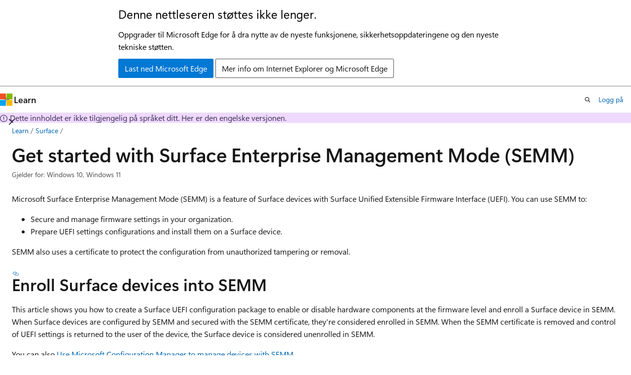

--- FILE ---
content_type: text/html
request_url: https://learn.microsoft.com/nb-no/surface/surface-enterprise-management-mode
body_size: 60667
content:
 <!DOCTYPE html>
		<html
			class="layout layout-holy-grail   show-table-of-contents conceptual show-breadcrumb default-focus"
			lang="en-us"
			dir="ltr"
			data-authenticated="false"
			data-auth-status-determined="false"
			data-target="docs"
			x-ms-format-detection="none"
		>
			
		<head>
			<title>Get started with Surface Enterprise Management Mode (SEMM) - Surface | Microsoft Learn</title>
			<meta charset="utf-8" />
			<meta name="viewport" content="width=device-width, initial-scale=1.0" />
			<meta name="color-scheme" content="light dark" />

			<meta name="description" content="Learn how to secure and manage firmware settings on Surface devices with Surface Enterprise Management Mode (SEMM). This guide covers enrollment, configuration, and recovery for IT admins." />
			<link rel="canonical" href="https://learn.microsoft.com/en-us/surface/surface-enterprise-management-mode" /> 

			<!-- Non-customizable open graph and sharing-related metadata -->
			<meta name="twitter:card" content="summary_large_image" />
			<meta name="twitter:site" content="@MicrosoftLearn" />
			<meta property="og:type" content="website" />
			<meta property="og:image:alt" content="Microsoft Learn" />
			<meta property="og:image" content="https://learn.microsoft.com/en-us/media/open-graph-image.png" />
			<!-- Page specific open graph and sharing-related metadata -->
			<meta property="og:title" content="Get started with Surface Enterprise Management Mode (SEMM) - Surface" />
			<meta property="og:url" content="https://learn.microsoft.com/en-us/surface/surface-enterprise-management-mode" />
			<meta property="og:description" content="Learn how to secure and manage firmware settings on Surface devices with Surface Enterprise Management Mode (SEMM). This guide covers enrollment, configuration, and recovery for IT admins." />
			<meta name="platform_id" content="065dd1dd-d89c-6a49-02c6-4e3c2c72f752" /> <meta name="scope" content="Surface" />
			<meta name="locale" content="nb-no" />
			 <meta name="adobe-target" content="true" /> 
			<meta name="uhfHeaderId" content="MSDocsHeader-Surface" />

			<meta name="page_type" content="conceptual" />

			<!--page specific meta tags-->
			

			<!-- custom meta tags -->
			
		<meta name="breadcrumb_path" content="/surface/breadcrumb/toc.json" />
	
		<meta name="ROBOTS" content="INDEX, FOLLOW" />
	
		<meta name="ms.service" content="surface" />
	
		<meta name="ms.subservice" content="windows" />
	
		<meta name="audience" content="ITPro" />
	
		<meta name="ms.topic" content="how-to" />
	
		<meta name="manager" content="frankbu" />
	
		<meta name="feedback_system" content="Standard" />
	
		<meta name="recommendations" content="true" />
	
		<meta name="feedback_product_url" content="https://support.microsoft.com/help/4021566/windows-10-send-feedback-to-microsoft-with-feedback-hub-app" />
	
		<meta name="author" content="TheChaunz" />
	
		<meta name="ms.author" content="chauncel" />
	
		<meta name="ms.reviewer" content="chauncel" />
	
		<meta name="ms.localizationpriority" content="medium" />
	
		<meta name="ms.date" content="2025-02-17T00:00:00Z" />
	
		<meta name="document_id" content="e0d25836-4403-d111-9bd7-ca5f1ed56449" />
	
		<meta name="document_version_independent_id" content="5219aa78-698c-926c-53d8-f02fdf36bb3b" />
	
		<meta name="updated_at" content="2025-05-28T05:37:00Z" />
	
		<meta name="original_content_git_url" content="https://github.com/MicrosoftDocs/Devices-docs-pr/blob/live/surface/surface-enterprise-management-mode.md" />
	
		<meta name="gitcommit" content="https://github.com/MicrosoftDocs/Devices-docs-pr/blob/f208dc05ee108cbe0efe564fb311b5a9e1719648/surface/surface-enterprise-management-mode.md" />
	
		<meta name="git_commit_id" content="f208dc05ee108cbe0efe564fb311b5a9e1719648" />
	
		<meta name="site_name" content="Docs" />
	
		<meta name="depot_name" content="MSDN.Surface-docs" />
	
		<meta name="schema" content="Conceptual" />
	
		<meta name="toc_rel" content="toc.json" />
	
		<meta name="pdf_url_template" content="https://learn.microsoft.com/pdfstore/en-us/MSDN.Surface-docs/{branchName}{pdfName}" />
	
		<meta name="feedback_help_link_type" content="" />
	
		<meta name="feedback_help_link_url" content="" />
	
		<meta name="word_count" content="1743" />
	
		<meta name="asset_id" content="surface-enterprise-management-mode" />
	
		<meta name="moniker_range_name" content="" />
	
		<meta name="item_type" content="Content" />
	
		<meta name="source_path" content="surface/surface-enterprise-management-mode.md" />
	
		<meta name="previous_tlsh_hash" content="E9F5DE22111D4142EBD19D27AD6FF2C060F0C044B9F0BAC41A6F2DE7913C1DE532D8585ED753E3852733189316639A5B51E3FEB983AE11A3895190F9409D72E6EEAC27E6D0" />
	
		<meta name="github_feedback_content_git_url" content="https://github.com/microsoftdocs/devices-docs/blob/public/surface/surface-enterprise-management-mode.md" />
	 
		<meta name="cmProducts" content="https://microsoft-devrel.poolparty.biz/DevRelOfferingOntology/062d60c9-ee0f-402e-a046-b4e67c3572d6" data-source="generated" />
	
		<meta name="spProducts" content="https://authoring-docs-microsoft.poolparty.biz/devrel/17d3b3f6-a66e-4c69-9774-14a73c38e669" data-source="generated" />
	

			<!-- assets and js globals -->
			
			<link rel="stylesheet" href="/static/assets/0.4.03309.7437-48c6dbc9/styles/site-ltr.css" />
			
			<link rel="preconnect" href="//mscom.demdex.net" crossorigin />
						<link rel="dns-prefetch" href="//target.microsoft.com" />
						<link rel="dns-prefetch" href="//microsoftmscompoc.tt.omtrdc.net" />
						<link
							rel="preload"
							as="script"
							href="/static/third-party/adobe-target/at-js/2.9.0/at.js"
							integrity="sha384-l4AKhsU8cUWSht4SaJU5JWcHEWh1m4UTqL08s6b/hqBLAeIDxTNl+AMSxTLx6YMI"
							crossorigin="anonymous"
							id="adobe-target-script"
							type="application/javascript"
						/>
			<script src="https://wcpstatic.microsoft.com/mscc/lib/v2/wcp-consent.js"></script>
			<script src="https://js.monitor.azure.com/scripts/c/ms.jsll-4.min.js"></script>
			<script src="/_themes/docs.theme/master/nb-no/_themes/global/deprecation.js"></script>

			<!-- msdocs global object -->
			<script id="msdocs-script">
		var msDocs = {
  "environment": {
    "accessLevel": "online",
    "azurePortalHostname": "portal.azure.com",
    "reviewFeatures": false,
    "supportLevel": "production",
    "systemContent": true,
    "siteName": "learn",
    "legacyHosting": false
  },
  "data": {
    "contentLocale": "en-us",
    "contentDir": "ltr",
    "userLocale": "nb-no",
    "userDir": "ltr",
    "pageTemplate": "Conceptual",
    "brand": "",
    "context": {},
    "standardFeedback": true,
    "showFeedbackReport": false,
    "feedbackHelpLinkType": "",
    "feedbackHelpLinkUrl": "",
    "feedbackSystem": "Standard",
    "feedbackGitHubRepo": "",
    "feedbackProductUrl": "https://support.microsoft.com/help/4021566/windows-10-send-feedback-to-microsoft-with-feedback-hub-app",
    "extendBreadcrumb": false,
    "isEditDisplayable": false,
    "isPrivateUnauthorized": false,
    "hideViewSource": false,
    "isPermissioned": false,
    "hasRecommendations": true,
    "contributors": [
      {
        "name": "TheChaunz",
        "url": "https://github.com/TheChaunz"
      },
      {
        "name": "v-sidlama",
        "url": "https://github.com/v-sidlama"
      },
      {
        "name": "SethPaniagua",
        "url": "https://github.com/SethPaniagua"
      }
    ]
  },
  "functions": {}
};;
	</script>

			<!-- base scripts, msdocs global should be before this -->
			<script src="/static/assets/0.4.03309.7437-48c6dbc9/scripts/nb-no/index-docs.js"></script>
			

			<!-- json-ld -->
			
		</head>
	
			<body
				id="body"
				data-bi-name="body"
				class="layout-body "
				lang="nb-no"
				dir="ltr"
			>
				<header class="layout-body-header">
		<div class="header-holder has-default-focus">
			
		<a
			href="#main"
			
			style="z-index: 1070"
			class="outline-color-text visually-hidden-until-focused position-fixed inner-focus focus-visible top-0 left-0 right-0 padding-xs text-align-center background-color-body"
			
		>
			Gå til hovedinnhold
		</a>
	
		<a
			href="#"
			data-skip-to-ask-learn
			style="z-index: 1070"
			class="outline-color-text visually-hidden-until-focused position-fixed inner-focus focus-visible top-0 left-0 right-0 padding-xs text-align-center background-color-body"
			hidden
		>
			Hopp over chatopplevelsen Ask Learn
		</a>
	

			<div hidden id="cookie-consent-holder" data-test-id="cookie-consent-container"></div>
			<!-- Unsupported browser warning -->
			<div
				id="unsupported-browser"
				style="background-color: white; color: black; padding: 16px; border-bottom: 1px solid grey;"
				hidden
			>
				<div style="max-width: 800px; margin: 0 auto;">
					<p style="font-size: 24px">Denne nettleseren støttes ikke lenger.</p>
					<p style="font-size: 16px; margin-top: 16px;">
						Oppgrader til Microsoft Edge for å dra nytte av de nyeste funksjonene, sikkerhetsoppdateringene og den nyeste tekniske støtten.
					</p>
					<div style="margin-top: 12px;">
						<a
							href="https://go.microsoft.com/fwlink/p/?LinkID=2092881 "
							style="background-color: #0078d4; border: 1px solid #0078d4; color: white; padding: 6px 12px; border-radius: 2px; display: inline-block;"
						>
							Last ned Microsoft Edge
						</a>
						<a
							href="https://learn.microsoft.com/en-us/lifecycle/faq/internet-explorer-microsoft-edge"
							style="background-color: white; padding: 6px 12px; border: 1px solid #505050; color: #171717; border-radius: 2px; display: inline-block;"
						>
							Mer info om Internet Explorer og Microsoft Edge
						</a>
					</div>
				</div>
			</div>
			<!-- site header -->
			<header
				id="ms--site-header"
				data-test-id="site-header-wrapper"
				role="banner"
				itemscope="itemscope"
				itemtype="http://schema.org/Organization"
			>
				<div
					id="ms--mobile-nav"
					class="site-header display-none-tablet padding-inline-none gap-none"
					data-bi-name="mobile-header"
					data-test-id="mobile-header"
				></div>
				<div
					id="ms--primary-nav"
					class="site-header display-none display-flex-tablet"
					data-bi-name="L1-header"
					data-test-id="primary-header"
				></div>
				<div
					id="ms--secondary-nav"
					class="site-header display-none display-flex-tablet"
					data-bi-name="L2-header"
					data-test-id="secondary-header"
					
				></div>
			</header>
			
		<!-- banner -->
		<div data-banner>
			<div id="disclaimer-holder"></div>
			
		</div>
		<!-- banner end -->
	
		</div>
	</header>
				 <section
					id="layout-body-menu"
					class="layout-body-menu display-flex"
					data-bi-name="menu"
			  >
					
		<div
			id="left-container"
			class="left-container display-none display-block-tablet padding-inline-sm padding-bottom-sm width-full"
			data-toc-container="true"
		>
			<!-- Regular TOC content (default) -->
			<div id="ms--toc-content" class="height-full">
				<nav
					id="affixed-left-container"
					class="margin-top-sm-tablet position-sticky display-flex flex-direction-column"
					aria-label="Primært"
					data-bi-name="left-toc"
					role="navigation"
				></nav>
			</div>
			<!-- Collapsible TOC content (hidden by default) -->
			<div id="ms--toc-content-collapsible" class="height-full" hidden>
				<nav
					id="affixed-left-container"
					class="margin-top-sm-tablet position-sticky display-flex flex-direction-column"
					aria-label="Primært"
					data-bi-name="left-toc"
					role="navigation"
				>
					<div
						id="ms--collapsible-toc-header"
						class="display-flex justify-content-flex-end margin-bottom-xxs"
					>
						<button
							type="button"
							class="button button-clear inner-focus"
							data-collapsible-toc-toggle
							aria-expanded="true"
							aria-controls="ms--collapsible-toc-content"
							aria-label="Innholdsfortegnelse"
						>
							<span class="icon font-size-h4" aria-hidden="true">
								<span class="docon docon-panel-left-contract"></span>
							</span>
						</button>
					</div>
				</nav>
			</div>
		</div>
	
			  </section>

				<main
					id="main"
					role="main"
					class="layout-body-main "
					data-bi-name="content"
					lang="en-us"
					dir="ltr"
				>
					
			<div
		id="ms--content-header"
		class="content-header default-focus border-bottom-none"
		data-bi-name="content-header"
	>
		<div class="content-header-controls margin-xxs margin-inline-sm-tablet">
			<button
				type="button"
				class="contents-button button button-sm margin-right-xxs"
				data-bi-name="contents-expand"
				aria-haspopup="true"
				data-contents-button
			>
				<span class="icon" aria-hidden="true"><span class="docon docon-menu"></span></span>
				<span class="contents-expand-title"> Innholdsfortegnelse </span>
			</button>
			<button
				type="button"
				class="ap-collapse-behavior ap-expanded button button-sm"
				data-bi-name="ap-collapse"
				aria-controls="action-panel"
			>
				<span class="icon" aria-hidden="true"><span class="docon docon-exit-mode"></span></span>
				<span>Avslutt redigeringsprogrammodus</span>
			</button>
		</div>
	</div>
			<div data-main-column class="padding-sm padding-top-none padding-top-sm-tablet">
				<div>
					
		<div id="article-header" class="background-color-body margin-bottom-xs display-none-print">
			<div class="display-flex align-items-center justify-content-space-between">
				
		<details
			id="article-header-breadcrumbs-overflow-popover"
			class="popover"
			data-for="article-header-breadcrumbs"
		>
			<summary
				class="button button-clear button-primary button-sm inner-focus"
				aria-label="Alle søkebaner"
			>
				<span class="icon">
					<span class="docon docon-more"></span>
				</span>
			</summary>
			<div id="article-header-breadcrumbs-overflow" class="popover-content padding-none"></div>
		</details>

		<bread-crumbs
			id="article-header-breadcrumbs"
			role="group"
			aria-label="Brødsmuler"
			data-test-id="article-header-breadcrumbs"
			class="overflow-hidden flex-grow-1 margin-right-sm margin-right-md-tablet margin-right-lg-desktop margin-left-negative-xxs padding-left-xxs"
		></bread-crumbs>
	 
		<div
			id="article-header-page-actions"
			class="opacity-none margin-left-auto display-flex flex-wrap-no-wrap align-items-stretch"
		>
			
		<button
			class="button button-sm border-none inner-focus display-none-tablet flex-shrink-0 "
			data-bi-name="ask-learn-assistant-entry"
			data-test-id="ask-learn-assistant-modal-entry-mobile"
			data-ask-learn-modal-entry
			
			type="button"
			style="min-width: max-content;"
			aria-expanded="false"
			aria-label="Spør Microsoft Learn"
			hidden
		>
			<span class="icon font-size-lg" aria-hidden="true">
				<span class="docon docon-chat-sparkle-fill gradient-ask-learn-logo"></span>
			</span>
		</button>
		<button
			class="button button-sm display-none display-inline-flex-tablet display-none-desktop flex-shrink-0 margin-right-xxs border-color-ask-learn "
			data-bi-name="ask-learn-assistant-entry"
			
			data-test-id="ask-learn-assistant-modal-entry-tablet"
			data-ask-learn-modal-entry
			type="button"
			style="min-width: max-content;"
			aria-expanded="false"
			hidden
		>
			<span class="icon font-size-lg" aria-hidden="true">
				<span class="docon docon-chat-sparkle-fill gradient-ask-learn-logo"></span>
			</span>
			<span>Spør Microsoft Learn</span>
		</button>
		<button
			class="button button-sm display-none flex-shrink-0 display-inline-flex-desktop margin-right-xxs border-color-ask-learn "
			data-bi-name="ask-learn-assistant-entry"
			
			data-test-id="ask-learn-assistant-flyout-entry"
			data-ask-learn-flyout-entry
			data-flyout-button="toggle"
			type="button"
			style="min-width: max-content;"
			aria-expanded="false"
			aria-controls="ask-learn-flyout"
			hidden
		>
			<span class="icon font-size-lg" aria-hidden="true">
				<span class="docon docon-chat-sparkle-fill gradient-ask-learn-logo"></span>
			</span>
			<span>Spør Microsoft Learn</span>
		</button>
	 
		<button
			type="button"
			id="ms--focus-mode-button"
			data-focus-mode
			data-bi-name="focus-mode-entry"
			class="button button-sm flex-shrink-0 margin-right-xxs display-none display-inline-flex-desktop"
		>
			<span class="icon font-size-lg" aria-hidden="true">
				<span class="docon docon-glasses"></span>
			</span>
			<span>Fokusmodus</span>
		</button>
	 

			<details class="popover popover-right" id="article-header-page-actions-overflow">
				<summary
					class="justify-content-flex-start button button-clear button-sm button-primary inner-focus"
					aria-label="Flere handlinger"
					title="Flere handlinger"
				>
					<span class="icon" aria-hidden="true">
						<span class="docon docon-more-vertical"></span>
					</span>
				</summary>
				<div class="popover-content">
					
		<button
			data-page-action-item="overflow-mobile"
			type="button"
			class="button-block button-sm inner-focus button button-clear display-none-tablet justify-content-flex-start text-align-left"
			data-bi-name="contents-expand"
			data-contents-button
			data-popover-close
		>
			<span class="icon">
				<span class="docon docon-editor-list-bullet" aria-hidden="true"></span>
			</span>
			<span class="contents-expand-title">Innholdsfortegnelse</span>
		</button>
	 
		<a
			id="lang-link-overflow"
			class="button-sm inner-focus button button-clear button-block justify-content-flex-start text-align-left"
			data-bi-name="language-toggle"
			data-page-action-item="overflow-all"
			data-check-hidden="true"
			data-read-in-link
			href="#"
			hidden
		>
			<span class="icon" aria-hidden="true" data-read-in-link-icon>
				<span class="docon docon-locale-globe"></span>
			</span>
			<span data-read-in-link-text>Les på engelsk</span>
		</a>
	 
		<button
			type="button"
			class="collection button button-clear button-sm button-block justify-content-flex-start text-align-left inner-focus"
			data-list-type="collection"
			data-bi-name="collection"
			data-page-action-item="overflow-all"
			data-check-hidden="true"
			data-popover-close
		>
			<span class="icon" aria-hidden="true">
				<span class="docon docon-circle-addition"></span>
			</span>
			<span class="collection-status">Legg til</span>
		</button>
	
					
		<button
			type="button"
			class="collection button button-block button-clear button-sm justify-content-flex-start text-align-left inner-focus"
			data-list-type="plan"
			data-bi-name="plan"
			data-page-action-item="overflow-all"
			data-check-hidden="true"
			data-popover-close
			hidden
		>
			<span class="icon" aria-hidden="true">
				<span class="docon docon-circle-addition"></span>
			</span>
			<span class="plan-status">Legg til i plan</span>
		</button>
	  
		<a
			data-contenteditbtn
			class="button button-clear button-block button-sm inner-focus justify-content-flex-start text-align-left text-decoration-none"
			data-bi-name="edit"
			hidden
			href="https://github.com/microsoftdocs/devices-docs/blob/public/surface/surface-enterprise-management-mode.md"
			data-original_content_git_url="https://github.com/MicrosoftDocs/Devices-docs-pr/blob/live/surface/surface-enterprise-management-mode.md"
			data-original_content_git_url_template="{repo}/blob/{branch}/surface/surface-enterprise-management-mode.md"
			data-pr_repo=""
			data-pr_branch=""
		>
			<span class="icon" aria-hidden="true">
				<span class="docon docon-edit-outline"></span>
			</span>
			<span>Rediger</span>
		</a>
	
					
		<hr class="margin-block-xxs" />
		<h4 class="font-size-sm padding-left-xxs">Del via</h4>
		
					<a
						class="button button-clear button-sm inner-focus button-block justify-content-flex-start text-align-left text-decoration-none share-facebook"
						data-bi-name="facebook"
						data-page-action-item="overflow-all"
						href="#"
					>
						<span class="icon color-primary" aria-hidden="true">
							<span class="docon docon-facebook-share"></span>
						</span>
						<span>Facebook</span>
					</a>

					<a
						href="#"
						class="button button-clear button-sm inner-focus button-block justify-content-flex-start text-align-left text-decoration-none share-twitter"
						data-bi-name="twitter"
						data-page-action-item="overflow-all"
					>
						<span class="icon color-text" aria-hidden="true">
							<span class="docon docon-xlogo-share"></span>
						</span>
						<span>x.com</span>
					</a>

					<a
						href="#"
						class="button button-clear button-sm inner-focus button-block justify-content-flex-start text-align-left text-decoration-none share-linkedin"
						data-bi-name="linkedin"
						data-page-action-item="overflow-all"
					>
						<span class="icon color-primary" aria-hidden="true">
							<span class="docon docon-linked-in-logo"></span>
						</span>
						<span>LinkedIn</span>
					</a>
					<a
						href="#"
						class="button button-clear button-sm inner-focus button-block justify-content-flex-start text-align-left text-decoration-none share-email"
						data-bi-name="email"
						data-page-action-item="overflow-all"
					>
						<span class="icon color-primary" aria-hidden="true">
							<span class="docon docon-mail-message"></span>
						</span>
						<span>E-post</span>
					</a>
			  
	 
		<hr class="margin-block-xxs" />
		<button
			class="button button-block button-clear button-sm justify-content-flex-start text-align-left inner-focus"
			type="button"
			data-bi-name="print"
			data-page-action-item="overflow-all"
			data-popover-close
			data-print-page
			data-check-hidden="true"
		>
			<span class="icon color-primary" aria-hidden="true">
				<span class="docon docon-print"></span>
			</span>
			<span>Skriv ut</span>
		</button>
	
				</div>
			</details>
		</div>
	
			</div>
		</div>
	  
		<!-- privateUnauthorizedTemplate is hidden by default -->
		<div unauthorized-private-section data-bi-name="permission-content-unauthorized-private" hidden>
			<hr class="hr margin-top-xs margin-bottom-sm" />
			<div class="notification notification-info">
				<div class="notification-content">
					<p class="margin-top-none notification-title">
						<span class="icon">
							<span class="docon docon-exclamation-circle-solid" aria-hidden="true"></span>
						</span>
						<span>Merk</span>
					</p>
					<p class="margin-top-none authentication-determined not-authenticated">
						Tilgang til denne siden krever autorisasjon. Du kan prøve å <a class="docs-sign-in" href="#" data-bi-name="permission-content-sign-in">logge på</a> eller <a  class="docs-change-directory" data-bi-name="permisson-content-change-directory">endre kataloger</a>.
					</p>
					<p class="margin-top-none authentication-determined authenticated">
						Tilgang til denne siden krever autorisasjon. Du kan prøve å <a class="docs-change-directory" data-bi-name="permisson-content-change-directory">endre kataloger</a>.
					</p>
				</div>
			</div>
		</div>
	
					<div class="content"><h1 id="get-started-with-surface-enterprise-management-mode-semm">Get started with Surface Enterprise Management Mode (SEMM)</h1></div>
					
		<div
			id="article-metadata"
			data-bi-name="article-metadata"
			data-test-id="article-metadata"
			class="page-metadata-container display-flex gap-xxs justify-content-space-between align-items-center flex-wrap-wrap"
		>
			
		<div class="margin-block-xxs">
			<ul class="metadata page-metadata" data-bi-name="page info" lang="nb-no" dir="ltr">
				 <li class="display-inline">Gjelder for: Windows 10, Windows 11</li>
			</ul>
		</div>
	 
				<div
					id="user-feedback"
					class="margin-block-xxs display-none display-none-print"
					hidden
					data-hide-on-archived
				>
					
		<button
			id="user-feedback-button"
			data-test-id="conceptual-feedback-button"
			class="button button-sm button-clear button-primary display-none"
			type="button"
			data-bi-name="user-feedback-button"
			data-user-feedback-button
			hidden
		>
			<span class="icon" aria-hidden="true">
				<span class="docon docon-like"></span>
			</span>
			<span>Tilbakemeldinger</span>
		</button>
	
				</div>
		  
		</div>
	 
		<div data-id="ai-summary" hidden>
			<div id="ms--ai-summary-cta" class="margin-top-xs display-flex align-items-center">
				<span class="icon" aria-hidden="true">
					<span class="docon docon-sparkle-fill gradient-text-vivid"></span>
				</span>
				<button
					id="ms--ai-summary"
					type="button"
					class="tag tag-sm tag-suggestion margin-left-xxs"
					data-test-id="ai-summary-cta"
					data-bi-name="ai-summary-cta"
					data-an="ai-summary"
				>
					<span class="ai-summary-cta-text">
						Oppsummer denne artikkelen for meg
					</span>
				</button>
			</div>
			<!-- Slot where the client will render the summary card after the user clicks the CTA -->
			<div id="ms--ai-summary-header" class="margin-top-xs"></div>
		</div>
	 
		<nav
			id="center-doc-outline"
			class="doc-outline is-hidden-desktop display-none-print margin-bottom-sm"
			data-bi-name="intopic toc"
			aria-label="I denne artikkelen"
		>
			<h2 id="ms--in-this-article" class="title is-6 margin-block-xs">
				I denne artikkelen
			</h2>
		</nav>
	
					<div class="content"><p>Microsoft Surface Enterprise Management Mode (SEMM) is a feature of Surface devices with Surface Unified Extensible Firmware Interface (UEFI). You can use SEMM to:</p>
<ul>
<li>Secure and manage firmware settings in your organization.</li>
<li>Prepare UEFI settings configurations and install them on a Surface device.</li>
</ul>
<p>SEMM also uses a certificate to protect the configuration from unauthorized tampering or removal.</p>
<h2 id="enroll-surface-devices-into-semm">Enroll Surface devices into SEMM</h2>
<p>This article shows you how to create a Surface UEFI configuration package to enable or disable hardware components at the firmware level and enroll a Surface device in SEMM. When Surface devices are configured by SEMM and secured with the SEMM certificate, they're considered <em>enrolled</em> in SEMM. When the SEMM certificate is removed and control of UEFI settings is returned to the user of the device, the Surface device is considered <em>unenrolled</em> in SEMM.</p>
<p>You can also <a href="use-system-center-configuration-manager-to-manage-devices-with-semm" data-linktype="relative-path">Use Microsoft Configuration Manager to manage devices with SEMM</a>.</p>
<p>As an alternative to SEMM, newer Surface devices support remote management of a subset of firmware settings via Microsoft Intune. For more information, see <a href="surface-manage-dfci-guide" data-linktype="relative-path">Manage DFCI on Surface devices</a>.</p>
<h2 id="supported-devices">Supported devices</h2>
<p>SEMM is available on devices with Surface UEFI firmware.</p>
<div class="NOTE">
<p>Note</p>
<p>Support for SEMM is limmited to <strong>commercial "Surface for Business" SKUs</strong>, except as stated on this page.</p>
</div>
<ul>
<li>Surface Book (all generations)</li>
<li>Surface Go 4</li>
<li>Surface Go 3</li>
<li>Surface Go 2 (all SKUs)</li>
<li>Surface Go (all SKUs)</li>
<li>Surface Hub 2S</li>
<li>Surface Laptop 7th Edition, Snapdragon processor</li>
<li>Surface Laptop 7th Edition, Intel processor</li>
<li>Surface Laptop 6</li>
<li>Surface Laptop 5</li>
<li>Surface Laptop 4</li>
<li>Surface Laptop 3 (Intel processors only)</li>
<li>Surface Laptop 2 (all SKUs)</li>
<li>Surface Laptop (all SKUs)</li>
<li>Surface Laptop Go 3</li>
<li>Surface Laptop Go 2</li>
<li>Surface Laptop Go (all SKUs)</li>
<li>Surface Laptop SE (all SKUs)</li>
<li>Surface Laptop Studio 2</li>
<li>Surface Laptop Studio</li>
<li>Surface Pro 11th Edition, Snapdragon processor</li>
<li>Surface Pro 11th Edition, Intel processor</li>
<li>Surface Pro 10</li>
<li>Surface Pro 10 with 5G</li>
<li>Surface Pro 9</li>
<li>Surface Pro 9 with 5G</li>
<li>Surface Pro 8</li>
<li>Surface Pro 7+</li>
<li>Surface Pro 7 (all SKUs)</li>
<li>Surface Pro 6 (all SKUs)</li>
<li>Surface Pro 5th Gen (all SKUs)</li>
<li>Surface Pro 4 (all SKUs)</li>
<li>Surface Pro X (all SKUs)</li>
<li>Surface Studio 2+</li>
<li>Surface Studio 2 (all SKUs)</li>
<li>Surface Studio (all SKUs)</li>
</ul>
<div class="TIP">
<p>Tip</p>
<p>Commercial SKUs (aka Surface for Business) run Windows 10 Pro/Enterprise or Windows 11 Pro/Enterprise; consumer SKUs run Windows 10/Windows 11 Home. To learn more, see <a href="https://support.microsoft.com/windows/view-your-system-info-a965a8f2-0773-1d65-472a-1e747c9ebe00" data-linktype="external">View your system info</a>.</p>
</div>
<h2 id="surface-uefi-configurator">Surface UEFI Configurator</h2>
<p>The primary workspace of SEMM is the <a href="surface-it-toolkit" data-linktype="relative-path">Surface IT Toolkit</a>, which contains the <a href="surface-it-toolkit-uefi-config" data-linktype="relative-path">Surface UEFI Configurator</a>.</p>
<h3 id="configuration-package">Configuration package</h3>
<p>Surface UEFI configuration packages are the primary mechanism to implement and manage SEMM on Surface devices. These packages contain a configuration file and a certificate file, as shown in Figure 2. The configuration file contains UEFI settings that are specified when the package is created in Microsoft Surface UEFI Configurator. When a configuration package runs for the first time on a Surface device that's not already enrolled in SEMM, it provisions the certificate file in the device’s firmware and enrolls the device in SEMM. When enrolling a device in SEMM, and before the certificate is stored and the enrollment finishes, you're prompted to confirm the operation by providing the last two digits of the SEMM certificate thumbprint. This confirmation requires a user to be physically present at the device during enrollment to perform the confirmation.</p>
<p>For more information about the requirements for the SEMM certificate, see the <a href="#semm-certificate-requirements" data-linktype="self-bookmark">Surface Enterprise Management Mode certificate requirements</a> section later in this article.</p>
<table>
<thead>
<tr>
<th>Category</th>
<th>Description</th>
<th>Learn more</th>
</tr>
</thead>
<tbody>
<tr>
<td><strong>MSI Packages</strong></td>
<td><strong>Enroll Surface devices</strong> into SEMM and manage UEFI firmware settings for enrolled devices. <br> <strong>Enroll Surface docks</strong> into SEMM and manage UEFI firmware settings for enrolled docks.</td>
<td><a href="surface-it-toolkit-uefi-config" data-linktype="relative-path">Configure UEFI settings for Surface devices</a><br> <a href="secure-surface-dock-ports-semm" data-linktype="relative-path">Configure UEFI settings for Surface Docks</a></td>
</tr>
<tr>
<td><strong>WinPE Images</strong></td>
<td>Use WinPE images to enroll, configure, and unenroll SEMM on a Surface device.</td>
<td>-</td>
</tr>
<tr>
<td><strong>DFI Packages</strong></td>
<td>Create DFI packages to enroll Surface Hub devices into SEMM and manage UEFI firmware settings for enrolled Surface Hub devices.</td>
<td>-</td>
</tr>
</tbody>
</table>
<div class="TIP">
<p>Tip</p>
<p>You have the option to require a UEFI password with SEMM. If you do, the password is required to view the <strong>Security</strong>, <strong>Devices</strong>, <strong>Boot Configuration</strong>, and <strong>Enterprise Management</strong> pages of Surface UEFI.</p>
</div>
<p>After a device is enrolled in SEMM, the configuration file is read, and the settings specified in the file are applied to UEFI. When you run a configuration package on a device that's already enrolled in SEMM, the signature of the configuration file is checked against the certificate that's stored in the device firmware. If the signature doesn't match, no changes are applied to the device.</p>
<div class="TIP">
<p>Tip</p>
<p>Administrators with access to the certificate file (.pfx) can read the thumbprint at any time by opening the .pfx file in CertMgr. To view the thumbprint with CertMgr:</p>
<ol>
<li>Select and hold (or right-click) the .pfx file, and then select <strong>Open</strong>.</li>
<li>In the navigation pane, expand the folder.</li>
<li>Select <strong>Certificates</strong>.</li>
<li>In the main pane, select and hold (or right-click) your certificate, and then select <strong>Open</strong>.</li>
<li>Select the <strong>Details</strong> tab.</li>
<li>In the <strong>Show</strong> drop-down menu, <strong>All</strong> or <strong>Properties Only</strong> must be selected.</li>
<li>Select the <strong>Thumbprint</strong> field.</li>
</ol>
</div>
<p>To enroll a Surface device in SEMM or apply the UEFI configuration from a configuration package, run the .msi file with administrative privileges on the intended Surface device. You can use application deployment or operating system deployment technologies, like <a href="/en-us/mem/configmgr" data-linktype="absolute-path">Microsoft Configuration Manager</a> or the <a href="/en-us/mem/configmgr/mdt" data-linktype="absolute-path">Microsoft Deployment Toolkit</a>. When you enroll a device in SEMM, you must be physically present to confirm the enrollment on the device. When you apply a configuration to devices that are already enrolled in SEMM, user interaction isn’t required.</p>
<h3 id="recovery-request">Recovery request</h3>
<p>You can unenroll Surface devices from SEMM via the <a href="unenroll-surface-devices-from-semm" data-linktype="relative-path">Recovery Request</a> feature in the Surface IT Toolkit.</p>
<h2 id="semm-certificate-requirements">SEMM certificate requirements</h2>
<p>When you use SEMM with Microsoft Surface UEFI Configurator and want to apply UEFI settings, a certificate is required to verify the signature of configuration files. This certificate ensures that after a device enrolls in SEMM, only packages created with the approved certificate can be used to modify the UEFI settings.</p>
<div class="NOTE">
<p>Note</p>
<p>To make any modification to SEMM or Surface UEFI settings on enrolled Surface devices, the SEMM certificate is required. If the SEMM certificate is corrupt or lost, SEMM can’t be removed or reset. Manage your SEMM certificate accordingly with an appropriate solution for backup and recovery</p>
</div>
<p>Packages created with the Microsoft Surface UEFI Configurator tool are signed with a certificate. This certificate ensures that after a device is enrolled in SEMM, only packages created with the approved certificate can be used to modify the settings of UEFI.</p>
<h3 id="recommended-certificate-settings">Recommended certificate settings</h3>
<p>The following settings are recommended for the SEMM certificate:</p>
<ul>
<li><strong>Key Algorithm</strong> – RSA</li>
<li><strong>Key Length</strong> – 2048</li>
<li><strong>Hash Algorithm</strong> – SHA-256</li>
<li><strong>Type</strong> – SSL Server Authentication</li>
<li><strong>Key Usage</strong> – Digital signature, Key Encipherment</li>
<li><strong>Provider</strong> – Microsoft Enhanced RSA and AES Cryptographic Provider</li>
<li><strong>Expiration Date</strong> – 15 Months from certificate creation</li>
<li><strong>Key Export Policy</strong> – Exportable</li>
</ul>
<p>It's also recommended that the SEMM certificate is authenticated in a two-tier public key infrastructure (PKI) architecture where the intermediate certification authority (CA) is dedicated to SEMM, enabling certificate revocation. For more information about a two-tier PKI configuration, see <a href="/en-us/previous-versions/windows/it-pro/windows-server-2012-R2-and-2012/hh831348(v=ws.11)" data-linktype="absolute-path">Test Lab Guide: Deploying an AD CS Two-Tier PKI Hierarchy</a>.</p>
<h3 id="self-signed-certificate">Self-signed certificate</h3>
<p>You can use the following example PowerShell script to create a self-signed certificate for use in proof-of-concept scenarios.
To use this script, copy the following text into Notepad, and then save the file as a PowerShell script (.ps1).</p>
<div class="NOTE">
<p>Note</p>
<p>This script creates a certificate with a password of <code>12345678</code>. The certificate generated by this script isn't recommended for production environments.</p>
</div>
<pre><code class="lang-powershell">if (-not (Test-Path "Demo Certificate"))  { New-Item -ItemType Directory -Force -Path "Demo Certificate" }
if (Test-Path "Demo Certificate\TempOwner.pfx") { Remove-Item "Demo Certificate\TempOwner.pfx" }

# Generate the Ownership private signing key with password 12345678
$pw = ConvertTo-SecureString "12345678" -AsPlainText -Force

$TestUefiV2 = New-SelfSignedCertificate `
  -Subject "CN=Surface Demo Kit, O=Contoso Corporation, C=US" `
  -Type SSLServerAuthentication `
  -HashAlgorithm sha256 `
  -KeyAlgorithm RSA `
  -KeyLength 2048 `
  -KeyUsage KeyEncipherment `
  -KeyUsageProperty All `
  -Provider "Microsoft Enhanced RSA and AES Cryptographic Provider" `
  -NotAfter (Get-Date).AddYears(25) `
  -TextExtension @("2.5.29.37={text}1.2.840.113549.1.1.1") `
  -KeyExportPolicy Exportable

$TestUefiV2 | Export-PfxCertificate -Password $pw -FilePath "Demo Certificate\TempOwner.pfx"
</code></pre>
<div class="IMPORTANT">
<p>Important</p>
<p>For use with SEMM and Microsoft Surface UEFI Configurator, the certificate must be exported with the private key and with password protection. Microsoft Surface UEFI Configurator prompts you to select the SEMM certificate file (.pfx) and certificate password.</p>
</div>
<p>To create a self-signed certificate:</p>
<ol>
<li>On your C: drive, create the folder where you'll save the script; for example, C:\SEMM.</li>
<li>Copy the example script into Notepad (or equivalent text editor), and then save the file as a PowerShell script (.ps1).</li>
<li>Sign in to your computer with administrator credentials, and then open an elevated PowerShell session.</li>
<li>Make sure that your permissions are set to allow scripts to run. By default, scripts are blocked from running unless you modify the execution policy. To learn more, see <a href="/en-us/powershell/module/microsoft.powershell.core/about/about_execution_policies" data-linktype="absolute-path">About Execution Policies</a>.</li>
<li>At the command prompt, enter the full path of the script and then press <strong>Enter</strong>. The script creates a Demo Certificate named TempOwner.pfx.</li>
</ol>
<p>Alternatively, you can create your own self-signed certificate using PowerShell. For more information, see <a href="/en-us/powershell/module/pki/new-selfsignedcertificate?view=windowsserver2022-ps&amp;preserve-view=true" data-linktype="absolute-path">New-SelfSignedCertificate</a>.</p>
<div class="NOTE">
<p>Note</p>
<p>For organizations that use an offline root in their PKI infrastructure, Microsoft Surface UEFI Configurator must be run in an environment connected to the root CA to authenticate the SEMM certificate. The packages generated by Microsoft Surface UEFI Configurator can be transferred as files, so they can be transferred outside the offline network environment with removable storage, such as a USB stick.</p>
</div>
<h3 id="managing-certificates-faq">Managing certificates FAQ</h3>
<p>The recommended <em>minimum</em> length is 15 months. You can use a certificate that expires in less than 15 months or use a certificate that expires in longer than 15 months.</p>
<div class="NOTE">
<p>Note</p>
<p>When a certificate expires, it doesn't automatically renew.</p>
</div>
<p><strong>Will an expired certificate affect the functionality of SEMM-enrolled devices?</strong><br><br>
No, a certificate only impacts IT admin management tasks in SEMM and has no effect on device functionality when it expires.</p>
<p><strong>Will the SEMM package and certificate need to be updated on all machines that have it?</strong><br><br>
If you want SEMM reset or recovery to work, the certificate needs to be
valid and not expired.</p>
<p><strong>Can bulk reset packages be created for each surface that we order? Can one be built that resets all machines in our environment?</strong><br><br>
The PowerShell samples that create a config package for a specific device type can also be used to create a reset package that's serial-number independent. If the certificate is still valid, you can create a reset package using PowerShell to reset SEMM.</p>
</div>
					
		<div
			id="ms--inline-notifications"
			class="margin-block-xs"
			data-bi-name="inline-notification"
		></div>
	 
		<div
			id="assertive-live-region"
			role="alert"
			aria-live="assertive"
			class="visually-hidden"
			aria-relevant="additions"
			aria-atomic="true"
		></div>
		<div
			id="polite-live-region"
			role="status"
			aria-live="polite"
			class="visually-hidden"
			aria-relevant="additions"
			aria-atomic="true"
		></div>
	
					
		<!-- feedback section -->
		<section
			id="site-user-feedback-footer"
			class="font-size-sm margin-top-md display-none-print display-none-desktop"
			data-test-id="site-user-feedback-footer"
			data-bi-name="site-feedback-section"
		>
			<hr class="hr" />
			<h2 id="ms--feedback" class="title is-3">Tilbakemeldinger</h2>
			<div class="display-flex flex-wrap-wrap align-items-center">
				<p class="font-weight-semibold margin-xxs margin-left-none">
					Var denne siden nyttig?
				</p>
				<div class="buttons">
					<button
						class="thumb-rating-button like button button-primary button-sm"
						data-test-id="footer-rating-yes"
						data-binary-rating-response="rating-yes"
						type="button"
						title="Denne artikkelen er nyttig"
						data-bi-name="button-rating-yes"
						aria-pressed="false"
					>
						<span class="icon" aria-hidden="true">
							<span class="docon docon-like"></span>
						</span>
						<span>Ja</span>
					</button>
					<button
						class="thumb-rating-button dislike button button-primary button-sm"
						id="standard-rating-no-button"
						hidden
						data-test-id="footer-rating-no"
						data-binary-rating-response="rating-no"
						type="button"
						title="Denne artikkelen er ikke nyttig"
						data-bi-name="button-rating-no"
						aria-pressed="false"
					>
						<span class="icon" aria-hidden="true">
							<span class="docon docon-dislike"></span>
						</span>
						<span>Nei</span>
					</button>
					<details
						class="popover popover-top"
						id="mobile-help-popover"
						data-test-id="footer-feedback-popover"
					>
						<summary
							class="thumb-rating-button dislike button button-primary button-sm"
							data-test-id="details-footer-rating-no"
							data-binary-rating-response="rating-no"
							title="Denne artikkelen er ikke nyttig"
							data-bi-name="button-rating-no"
							aria-pressed="false"
							data-bi-an="feedback-unhelpful-popover"
						>
							<span class="icon" aria-hidden="true">
								<span class="docon docon-dislike"></span>
							</span>
							<span>Nei</span>
						</summary>
						<div
							class="popover-content width-200 width-300-tablet"
							role="dialog"
							aria-labelledby="popover-heading"
							aria-describedby="popover-description"
						>
							<p id="popover-heading" class="font-size-lg margin-bottom-xxs font-weight-semibold">
								Trenger du hjelp med dette emnet?
							</p>
							<p id="popover-description" class="font-size-sm margin-bottom-xs">
								Vil du prøve å bruke Spør Learn for å klargjøre eller veilede deg gjennom dette emnet?
							</p>
							
		<div class="buttons flex-direction-row flex-wrap justify-content-center gap-xxs">
			<div>
		<button
			class="button button-sm border inner-focus display-none margin-right-xxs"
			data-bi-name="ask-learn-assistant-entry-troubleshoot"
			data-test-id="ask-learn-assistant-modal-entry-mobile-feedback"
			data-ask-learn-modal-entry-feedback
			data-bi-an=feedback-unhelpful-popover
			type="button"
			style="min-width: max-content;"
			aria-expanded="false"
			aria-label="Spør Microsoft Learn"
			hidden
		>
			<span class="icon font-size-lg" aria-hidden="true">
				<span class="docon docon-chat-sparkle-fill gradient-ask-learn-logo"></span>
			</span>
		</button>
		<button
			class="button button-sm display-inline-flex display-none-desktop flex-shrink-0 margin-right-xxs border-color-ask-learn margin-right-xxs"
			data-bi-name="ask-learn-assistant-entry-troubleshoot"
			data-bi-an=feedback-unhelpful-popover
			data-test-id="ask-learn-assistant-modal-entry-tablet-feedback"
			data-ask-learn-modal-entry-feedback
			type="button"
			style="min-width: max-content;"
			aria-expanded="false"
			hidden
		>
			<span class="icon font-size-lg" aria-hidden="true">
				<span class="docon docon-chat-sparkle-fill gradient-ask-learn-logo"></span>
			</span>
			<span>Spør Microsoft Learn</span>
		</button>
		<button
			class="button button-sm display-none flex-shrink-0 display-inline-flex-desktop margin-right-xxs border-color-ask-learn margin-right-xxs"
			data-bi-name="ask-learn-assistant-entry-troubleshoot"
			data-bi-an=feedback-unhelpful-popover
			data-test-id="ask-learn-assistant-flyout-entry-feedback"
			data-ask-learn-flyout-entry-show-only
			data-flyout-button="toggle"
			type="button"
			style="min-width: max-content;"
			aria-expanded="false"
			aria-controls="ask-learn-flyout"
			hidden
		>
			<span class="icon font-size-lg" aria-hidden="true">
				<span class="docon docon-chat-sparkle-fill gradient-ask-learn-logo"></span>
			</span>
			<span>Spør Microsoft Learn</span>
		</button>
	</div>
			<button
				type="button"
				class="button button-sm margin-right-xxs"
				data-help-option="suggest-fix"
				data-bi-name="feedback-suggest"
				data-bi-an="feedback-unhelpful-popover"
				data-test-id="suggest-fix"
			>
				<span class="icon" aria-hidden="true">
					<span class="docon docon-feedback"></span>
				</span>
				<span> Foreslå en løsning? </span>
			</button>
		</div>
	
						</div>
					</details>
				</div>
			</div>
		</section>
		<!-- end feedback section -->
	
				</div>
				
		<div id="ms--additional-resources-mobile" class="display-none-print">
			<hr class="hr" hidden />
			<h2 id="ms--additional-resources-mobile-heading" class="title is-3" hidden>
				Flere ressurser
			</h2>
			
		<section
			id="right-rail-recommendations-mobile"
			class=""
			data-bi-name="recommendations"
			hidden
		></section>
	 
		<section
			id="right-rail-training-mobile"
			class=""
			data-bi-name="learning-resource-card"
			hidden
		></section>
	 
		<section
			id="right-rail-events-mobile"
			class=""
			data-bi-name="events-card"
			hidden
		></section>
	 
		<section
			id="right-rail-qna-mobile"
			class="margin-top-xxs"
			data-bi-name="qna-link-card"
			hidden
		></section>
	
		</div>
	 
		<div
			id="article-metadata-footer"
			data-bi-name="article-metadata-footer"
			data-test-id="article-metadata-footer"
			class="page-metadata-container"
		>
			<hr class="hr" />
			<ul class="metadata page-metadata" data-bi-name="page info" lang="nb-no" dir="ltr">
				<li class="visibility-hidden-visual-diff">
			<span class="badge badge-sm text-wrap-pretty">
				<span>Last updated on <local-time format="twoDigitNumeric"
		datetime="2025-02-18T11:28:00.000Z"
		data-article-date-source="calculated"
		class="is-invisible"
	>
		2025-02-18
	</local-time></span>
			</span>
		</li>
			</ul>
		</div>
	
			</div>
			
		<div
			id="action-panel"
			role="region"
			aria-label="Handlingspanel"
			class="action-panel"
			tabindex="-1"
		></div>
	
		
				</main>
				<aside
					id="layout-body-aside"
					class="layout-body-aside "
					data-bi-name="aside"
			  >
					
		<div
			id="ms--additional-resources"
			class="right-container padding-sm display-none display-block-desktop height-full"
			data-bi-name="pageactions"
			role="complementary"
			aria-label="Flere ressurser"
		>
			<div id="affixed-right-container" data-bi-name="right-column">
				
		<nav
			id="side-doc-outline"
			class="doc-outline border-bottom padding-bottom-xs margin-bottom-xs"
			data-bi-name="intopic toc"
			aria-label="I denne artikkelen"
		>
			<h3>I denne artikkelen</h3>
		</nav>
	
				<!-- Feedback -->
				
		<section
			id="ms--site-user-feedback-right-rail"
			class="font-size-sm display-none-print"
			data-test-id="site-user-feedback-right-rail"
			data-bi-name="site-feedback-right-rail"
		>
			<p class="font-weight-semibold margin-bottom-xs">Var denne siden nyttig?</p>
			<div class="buttons">
				<button
					class="thumb-rating-button like button button-primary button-sm"
					data-test-id="right-rail-rating-yes"
					data-binary-rating-response="rating-yes"
					type="button"
					title="Denne artikkelen er nyttig"
					data-bi-name="button-rating-yes"
					aria-pressed="false"
				>
					<span class="icon" aria-hidden="true">
						<span class="docon docon-like"></span>
					</span>
					<span>Ja</span>
				</button>
				<button
					class="thumb-rating-button dislike button button-primary button-sm"
					id="right-rail-no-button"
					hidden
					data-test-id="right-rail-rating-no"
					data-binary-rating-response="rating-no"
					type="button"
					title="Denne artikkelen er ikke nyttig"
					data-bi-name="button-rating-no"
					aria-pressed="false"
				>
					<span class="icon" aria-hidden="true">
						<span class="docon docon-dislike"></span>
					</span>
					<span>Nei</span>
				</button>
				<details class="popover popover-right" id="help-popover" data-test-id="feedback-popover">
					<summary
						tabindex="0"
						class="thumb-rating-button dislike button button-primary button-sm"
						data-test-id="details-right-rail-rating-no"
						data-binary-rating-response="rating-no"
						title="Denne artikkelen er ikke nyttig"
						data-bi-name="button-rating-no"
						aria-pressed="false"
						data-bi-an="feedback-unhelpful-popover"
					>
						<span class="icon" aria-hidden="true">
							<span class="docon docon-dislike"></span>
						</span>
						<span>Nei</span>
					</summary>
					<div
						class="popover-content width-200 width-300-tablet"
						role="dialog"
						aria-labelledby="popover-heading"
						aria-describedby="popover-description"
					>
						<p
							id="popover-heading-right-rail"
							class="font-size-lg margin-bottom-xxs font-weight-semibold"
						>
							Trenger du hjelp med dette emnet?
						</p>
						<p id="popover-description-right-rail" class="font-size-sm margin-bottom-xs">
							Vil du prøve å bruke Spør Learn for å klargjøre eller veilede deg gjennom dette emnet?
						</p>
						
		<div class="buttons flex-direction-row flex-wrap justify-content-center gap-xxs">
			<div>
		<button
			class="button button-sm border inner-focus display-none margin-right-xxs"
			data-bi-name="ask-learn-assistant-entry-troubleshoot"
			data-test-id="ask-learn-assistant-modal-entry-mobile-feedback"
			data-ask-learn-modal-entry-feedback
			data-bi-an=feedback-unhelpful-popover
			type="button"
			style="min-width: max-content;"
			aria-expanded="false"
			aria-label="Spør Microsoft Learn"
			hidden
		>
			<span class="icon font-size-lg" aria-hidden="true">
				<span class="docon docon-chat-sparkle-fill gradient-ask-learn-logo"></span>
			</span>
		</button>
		<button
			class="button button-sm display-inline-flex display-none-desktop flex-shrink-0 margin-right-xxs border-color-ask-learn margin-right-xxs"
			data-bi-name="ask-learn-assistant-entry-troubleshoot"
			data-bi-an=feedback-unhelpful-popover
			data-test-id="ask-learn-assistant-modal-entry-tablet-feedback"
			data-ask-learn-modal-entry-feedback
			type="button"
			style="min-width: max-content;"
			aria-expanded="false"
			hidden
		>
			<span class="icon font-size-lg" aria-hidden="true">
				<span class="docon docon-chat-sparkle-fill gradient-ask-learn-logo"></span>
			</span>
			<span>Spør Microsoft Learn</span>
		</button>
		<button
			class="button button-sm display-none flex-shrink-0 display-inline-flex-desktop margin-right-xxs border-color-ask-learn margin-right-xxs"
			data-bi-name="ask-learn-assistant-entry-troubleshoot"
			data-bi-an=feedback-unhelpful-popover
			data-test-id="ask-learn-assistant-flyout-entry-feedback"
			data-ask-learn-flyout-entry-show-only
			data-flyout-button="toggle"
			type="button"
			style="min-width: max-content;"
			aria-expanded="false"
			aria-controls="ask-learn-flyout"
			hidden
		>
			<span class="icon font-size-lg" aria-hidden="true">
				<span class="docon docon-chat-sparkle-fill gradient-ask-learn-logo"></span>
			</span>
			<span>Spør Microsoft Learn</span>
		</button>
	</div>
			<button
				type="button"
				class="button button-sm margin-right-xxs"
				data-help-option="suggest-fix"
				data-bi-name="feedback-suggest"
				data-bi-an="feedback-unhelpful-popover"
				data-test-id="suggest-fix"
			>
				<span class="icon" aria-hidden="true">
					<span class="docon docon-feedback"></span>
				</span>
				<span> Foreslå en løsning? </span>
			</button>
		</div>
	
					</div>
				</details>
			</div>
		</section>
	
			</div>
		</div>
	
			  </aside> <section
					id="layout-body-flyout"
					class="layout-body-flyout "
					data-bi-name="flyout"
			  >
					 <div
	class="height-full border-left background-color-body-medium"
	id="ask-learn-flyout"
></div>
			  </section> <div class="layout-body-footer " data-bi-name="layout-footer">
		<footer
			id="footer"
			data-test-id="footer"
			data-bi-name="footer"
			class="footer-layout has-padding has-default-focus border-top  uhf-container"
			role="contentinfo"
		>
			<div class="display-flex gap-xs flex-wrap-wrap is-full-height padding-right-lg-desktop">
				
		<a
			data-mscc-ic="false"
			href="#"
			data-bi-name="select-locale"
			class="locale-selector-link flex-shrink-0 button button-sm button-clear external-link-indicator"
			id=""
			title=""
			><span class="icon" aria-hidden="true"
				><span class="docon docon-world"></span></span
			><span class="local-selector-link-text">nb-no</span></a
		>
	 <div class="ccpa-privacy-link" data-ccpa-privacy-link hidden>
		
		<a
			data-mscc-ic="false"
			href="https://aka.ms/yourcaliforniaprivacychoices"
			data-bi-name="your-privacy-choices"
			class="button button-sm button-clear flex-shrink-0 external-link-indicator"
			id=""
			title=""
			>
		<svg
			xmlns="http://www.w3.org/2000/svg"
			viewBox="0 0 30 14"
			xml:space="preserve"
			height="16"
			width="43"
			aria-hidden="true"
			focusable="false"
		>
			<path
				d="M7.4 12.8h6.8l3.1-11.6H7.4C4.2 1.2 1.6 3.8 1.6 7s2.6 5.8 5.8 5.8z"
				style="fill-rule:evenodd;clip-rule:evenodd;fill:#fff"
			></path>
			<path
				d="M22.6 0H7.4c-3.9 0-7 3.1-7 7s3.1 7 7 7h15.2c3.9 0 7-3.1 7-7s-3.2-7-7-7zm-21 7c0-3.2 2.6-5.8 5.8-5.8h9.9l-3.1 11.6H7.4c-3.2 0-5.8-2.6-5.8-5.8z"
				style="fill-rule:evenodd;clip-rule:evenodd;fill:#06f"
			></path>
			<path
				d="M24.6 4c.2.2.2.6 0 .8L22.5 7l2.2 2.2c.2.2.2.6 0 .8-.2.2-.6.2-.8 0l-2.2-2.2-2.2 2.2c-.2.2-.6.2-.8 0-.2-.2-.2-.6 0-.8L20.8 7l-2.2-2.2c-.2-.2-.2-.6 0-.8.2-.2.6-.2.8 0l2.2 2.2L23.8 4c.2-.2.6-.2.8 0z"
				style="fill:#fff"
			></path>
			<path
				d="M12.7 4.1c.2.2.3.6.1.8L8.6 9.8c-.1.1-.2.2-.3.2-.2.1-.5.1-.7-.1L5.4 7.7c-.2-.2-.2-.6 0-.8.2-.2.6-.2.8 0L8 8.6l3.8-4.5c.2-.2.6-.2.9 0z"
				style="fill:#06f"
			></path>
		</svg>
	
			<span>Personvernvalgene</span></a
		>
	
	</div>
				<div class="flex-shrink-0">
		<div class="dropdown has-caret-up">
			<button
				data-test-id="theme-selector-button"
				class="dropdown-trigger button button-clear button-sm inner-focus theme-dropdown-trigger"
				aria-controls="{{ themeMenuId }}"
				aria-expanded="false"
				title="Tema"
				data-bi-name="theme"
			>
				<span class="icon">
					<span class="docon docon-sun" aria-hidden="true"></span>
				</span>
				<span>Tema</span>
				<span class="icon expanded-indicator" aria-hidden="true">
					<span class="docon docon-chevron-down-light"></span>
				</span>
			</button>
			<div class="dropdown-menu" id="{{ themeMenuId }}" role="menu">
				<ul class="theme-selector padding-xxs" data-test-id="theme-dropdown-menu">
					<li class="theme display-block">
						<button
							class="button button-clear button-sm theme-control button-block justify-content-flex-start text-align-left"
							data-theme-to="light"
						>
							<span class="theme-light margin-right-xxs">
								<span
									class="theme-selector-icon border display-inline-block has-body-background"
									aria-hidden="true"
								>
									<svg class="svg" xmlns="http://www.w3.org/2000/svg" viewBox="0 0 22 14">
										<rect width="22" height="14" class="has-fill-body-background" />
										<rect x="5" y="5" width="12" height="4" class="has-fill-secondary" />
										<rect x="5" y="2" width="2" height="1" class="has-fill-secondary" />
										<rect x="8" y="2" width="2" height="1" class="has-fill-secondary" />
										<rect x="11" y="2" width="3" height="1" class="has-fill-secondary" />
										<rect x="1" y="1" width="2" height="2" class="has-fill-secondary" />
										<rect x="5" y="10" width="7" height="2" rx="0.3" class="has-fill-primary" />
										<rect x="19" y="1" width="2" height="2" rx="1" class="has-fill-secondary" />
									</svg>
								</span>
							</span>
							<span role="menuitem"> Lyst </span>
						</button>
					</li>
					<li class="theme display-block">
						<button
							class="button button-clear button-sm theme-control button-block justify-content-flex-start text-align-left"
							data-theme-to="dark"
						>
							<span class="theme-dark margin-right-xxs">
								<span
									class="border theme-selector-icon display-inline-block has-body-background"
									aria-hidden="true"
								>
									<svg class="svg" xmlns="http://www.w3.org/2000/svg" viewBox="0 0 22 14">
										<rect width="22" height="14" class="has-fill-body-background" />
										<rect x="5" y="5" width="12" height="4" class="has-fill-secondary" />
										<rect x="5" y="2" width="2" height="1" class="has-fill-secondary" />
										<rect x="8" y="2" width="2" height="1" class="has-fill-secondary" />
										<rect x="11" y="2" width="3" height="1" class="has-fill-secondary" />
										<rect x="1" y="1" width="2" height="2" class="has-fill-secondary" />
										<rect x="5" y="10" width="7" height="2" rx="0.3" class="has-fill-primary" />
										<rect x="19" y="1" width="2" height="2" rx="1" class="has-fill-secondary" />
									</svg>
								</span>
							</span>
							<span role="menuitem"> Mørkt </span>
						</button>
					</li>
					<li class="theme display-block">
						<button
							class="button button-clear button-sm theme-control button-block justify-content-flex-start text-align-left"
							data-theme-to="high-contrast"
						>
							<span class="theme-high-contrast margin-right-xxs">
								<span
									class="border theme-selector-icon display-inline-block has-body-background"
									aria-hidden="true"
								>
									<svg class="svg" xmlns="http://www.w3.org/2000/svg" viewBox="0 0 22 14">
										<rect width="22" height="14" class="has-fill-body-background" />
										<rect x="5" y="5" width="12" height="4" class="has-fill-secondary" />
										<rect x="5" y="2" width="2" height="1" class="has-fill-secondary" />
										<rect x="8" y="2" width="2" height="1" class="has-fill-secondary" />
										<rect x="11" y="2" width="3" height="1" class="has-fill-secondary" />
										<rect x="1" y="1" width="2" height="2" class="has-fill-secondary" />
										<rect x="5" y="10" width="7" height="2" rx="0.3" class="has-fill-primary" />
										<rect x="19" y="1" width="2" height="2" rx="1" class="has-fill-secondary" />
									</svg>
								</span>
							</span>
							<span role="menuitem"> Høy kontrast </span>
						</button>
					</li>
				</ul>
			</div>
		</div>
	</div>
			</div>
			<ul class="links" data-bi-name="footerlinks">
				<li class="manage-cookies-holder" hidden=""></li>
				<li>
		
		<a
			data-mscc-ic="false"
			href="https://learn.microsoft.com/nb-no/principles-for-ai-generated-content"
			data-bi-name="aiDisclaimer"
			class=" external-link-indicator"
			id=""
			title=""
			>Ansvarsfraskrivelse for kunstig intelligens</a
		>
	
	</li><li>
		
		<a
			data-mscc-ic="false"
			href="https://learn.microsoft.com/nb-no/previous-versions/"
			data-bi-name="archivelink"
			class=" external-link-indicator"
			id=""
			title=""
			>Tidligere versjoner</a
		>
	
	</li> <li>
		
		<a
			data-mscc-ic="false"
			href="https://techcommunity.microsoft.com/t5/microsoft-learn-blog/bg-p/MicrosoftLearnBlog"
			data-bi-name="bloglink"
			class=" external-link-indicator"
			id=""
			title=""
			>Blogg</a
		>
	
	</li> <li>
		
		<a
			data-mscc-ic="false"
			href="https://learn.microsoft.com/nb-no/contribute"
			data-bi-name="contributorGuide"
			class=" external-link-indicator"
			id=""
			title=""
			>Bidra</a
		>
	
	</li><li>
		
		<a
			data-mscc-ic="false"
			href="https://go.microsoft.com/fwlink/?LinkId=521839"
			data-bi-name="privacy"
			class=" external-link-indicator"
			id=""
			title=""
			>Personvern</a
		>
	
	</li><li>
		
		<a
			data-mscc-ic="false"
			href="https://learn.microsoft.com/nb-no/legal/termsofuse"
			data-bi-name="termsofuse"
			class=" external-link-indicator"
			id=""
			title=""
			>Vilkår for bruk</a
		>
	
	</li><li>
		
		<a
			data-mscc-ic="false"
			href="https://www.microsoft.com/legal/intellectualproperty/Trademarks/"
			data-bi-name="trademarks"
			class=" external-link-indicator"
			id=""
			title=""
			>Varemerker</a
		>
	
	</li>
				<li>&copy; Microsoft 2026</li>
			</ul>
		</footer>
	</footer>
			</body>
		</html>